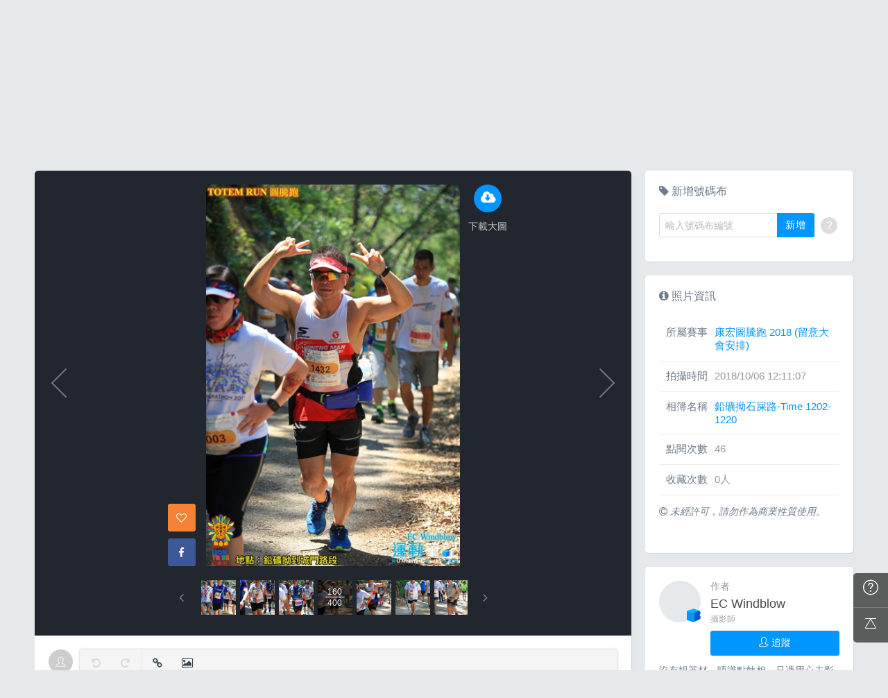

--- FILE ---
content_type: text/html; charset=UTF-8
request_url: https://hk.running.biji.co/index.php?q=album&act=photo&ap_id=5945454&type=album&album_id=18804&cid=1583&start=&end=&search_num=
body_size: 15138
content:
<!DOCTYPE html>
<html lang="zh-TW">

<head>
	<meta charset="utf-8">
	<meta http-equiv="cleartype" content="on">
	<meta name="viewport" content="width=device-width, height=device-height, initial-scale=1, user-scalable=1, maximum-scale=5.0, user-scalable=yes">
	<title>
		相簿影音 | 運動筆記HK | hk.running.biji.co	</title>
             <meta name="description" content="由熱情的攝影師為熱血的跑手拍攝動人的一刻">
    	<!-- facebook-setting -->
		<meta property="og:title" content="康宏圖騰跑 2018 (留意大會安排) | 運動筆記HK" />
	<meta property="og:site_name" content="運動筆記HK"/>
	<meta property="og:description" content=""/>
	<meta property="og:url" content="https://hk.running.biji.co/index.php?q=album&act=photo&ap_id=5945454&type=album&album_id=18804&cid=1583&start=&end=&search_num="/>
	<meta property="og:image" content="https://cdntwrunning.biji.co/1024_1D1A7055-4299-9BBA-89D2-E325D53020EE.JPG"/>
				<meta property="og:type" content="article"/>
		<meta property="article:author" content="https://www.facebook.com/bijihk" />
		<meta property="article:publisher" content="https://www.facebook.com/bijihk" />
		<meta property="fb:app_id" content="230626213615077"/>

    <link rel="apple-touch-icon" sizes="180x180" href="/apple-touch-icon.png?v=20131013">
    <link rel="icon" type="image/png" sizes="32x32" href="/favicon-32x32.png?v=20131013">
    <link rel="icon" type="image/png" sizes="16x16" href="/favicon-16x16.png?v=20131013">
    <link rel="manifest" href="/site.webmanifest?v=20131013">
    <link rel="mask-icon" href="/safari-pinned-tab.svg?v=20131013" color="#5bbad5">
    <link rel="shortcut icon" href="/favicon.ico?v=20131013">
    <meta name="msapplication-TileColor" content="#da532c">
    <meta name="theme-color" content="#ffffff">
	<link href="/static/css/computer/main.css?v=1769355575" rel="stylesheet" media="all">
	<link href="/static/css/computer/adx.css" rel="stylesheet" media="all">
	<link href="https://cdnjs.cloudflare.com/ajax/libs/font-awesome/4.6.3/css/font-awesome.min.css" rel="stylesheet">
	<link href="https://cdnjs.cloudflare.com/ajax/libs/simple-line-icons/2.4.1/css/simple-line-icons.css" rel="stylesheet" media="all">
	<script src="https://cdnjs.cloudflare.com/ajax/libs/jquery/1.11.3/jquery.min.js"></script>
	<script src="https://cdnjs.cloudflare.com/ajax/libs/gsap/1.11.4/TweenMax.min.js"></script>
	<script src="/static/js/computer/jquery.lazyload.min.js"></script>
	<script src="/static/js/intersection-observer.js"></script>
	<script src="/static/js/computer/jquery.cookie.js"></script>
	<script src="/static/js/global.js?f=1434105305"></script>
	<script src="https://cdnjs.cloudflare.com/ajax/libs/socket.io/1.3.7/socket.io.min.js"></script>
	<!-- Start Alexa Certify Javascript -->
	<noscript><img src="https://d5nxst8fruw4z.cloudfront.net/atrk.gif?account=iZrXj1acFH00y6" style="display:none" height="1" width="1" alt="" /></noscript>
	<!-- End Alexa Certify Javascript -->
	<!-- Begin comScore Tag -->
	<script>
		var _comscore = _comscore || [];
		_comscore.push({
			c1: "2",
			c2: "31736412"
		});
		(function() {
			var s = document.createElement("script"),
				el = document.getElementsByTagName("script")[0];
			s.async = true;
			s.src = (document.location.protocol == "https:" ? "https://sb" : "http://b") + ".scorecardresearch.com/beacon.js";
			el.parentNode.insertBefore(s, el);
		})();
	</script>
	<noscript>
		<img src="https://sb.scorecardresearch.com/p?c1=2&c2=31736412&cv=2.0&cj=1" />
	</noscript>
	<!-- End comScore Tag -->
	<!-- Google's Sitelinks Search Box -->
	<script type="application/ld+json">
		{
			"@context": "https://schema.org",
			"@type": "WebSite",
			"url": "hk.running.biji.co",
			"potentialAction": {
				"@type": "SearchAction",
				"target": "https://query.example-petstore.com/search?q={search_term_string}",
				"query-input": "required name=search_term_string"
			}
		}
	</script>
	<script>
		(function(i, s, o, g, r, a, m) {
			i['GoogleAnalyticsObject'] = r;
			i[r] = i[r] || function() {
				(i[r].q = i[r].q || []).push(arguments)
			}, i[r].l = 1 * new Date();
			a = s.createElement(o),
				m = s.getElementsByTagName(o)[0];
			a.async = 1;
			a.src = g;
			m.parentNode.insertBefore(a, m)
		})(window, document, 'script', '//www.google-analytics.com/analytics.js', 'ga');

		ga('create', 'UA-19791415-23', 'auto');
				ga('send', 'pageview');

		document.domain = "biji.co";
		BOARD_SITE = 'https://hk.running.biji.co';
					is_login = 'false';
			</script>
</head>

<body>
		<div id="fb-root"></div>
	<script>
		(function(d, s, id) {
			var js, fjs = d.getElementsByTagName(s)[0];
			if (d.getElementById(id)) return;
			js = d.createElement(s);
			js.id = id;
			js.src = "//connect.facebook.net/zh_TW/sdk.js#xfbml=1&version=v2.7&appId=230626213615077"; //264917127026449";
			fjs.parentNode.insertBefore(js, fjs);
		}(document, 'script', 'facebook-jssdk'));
	</script>

		<div class="prograss-bar"></div>
	<header class="header">
		<div class="header-inner">
			<div class="header-top">
				<div class="header-left">
					<h1 class="branding">
						<a href="/" title="運動筆記HK">
							<img src="/static/images/default_img/logo.png" alt="運動筆記HK">
							<p class="hide-text">運動筆記HK</p>
						</a>
					</h1>
					<form id="js-global-search" class="g-search" action="javascript:;">
						<input class="g-search-input" type="text" placeholder="請輸入關鍵字">
						<button type="submit" class="g-search-btn"><i class="fa fa-search"></i></button>
						<!-- <div class="banner_ad" id="ad_W1" data-device="computer" data-position="W1" data-platform="hk.running.biji.co" data-width="0" data-special=""></div> -->
					</form>
				</div>
				<div class="header-right">
					<a href="/index.php?q=member&act=form_review" class="shortcut-btn"><i class="fa fa-pencil"></i>
	<div>寫網誌</div>
</a>
<a href="/index.php?q=album&act=form" class="shortcut-btn"><i class="fa fa-camera"></i>
	<div>傳照片</div>
</a>
<a href="?q=member&act=my_notify" class="g-notification fa fa-bell">
	</a>
<a href="?q=member&act=chat" class="g-notification fa fa-comments-o">
	</a>
<script>
	$(document).off('click', '.upload_album_btn_office').on('click', '.upload_album_btn_office', function(e) {
		var competition_id = $(this).attr('data-id');
		var competition_date = $(this).attr('data-date');
		var competition_type = $(this).attr('data-type');

		$.ajax({
			url: '/index.php?pop=pop&func=album&fename=album_upload_generate_file',
			type: 'POST',
			data: {
				'competition_id': competition_id,
				'competition_date': competition_date,
				'competition_type': competition_type
			},
			success: function(msg) {
				$('body').css('overflow', 'hidden');
				$('#index_pop_frame').html(msg);
				$('#index_pop_background').show();
				$('#index_pop_frame').append('<div class="func_cancel_bgclose is-hidden"></div>'); //取消點背景關閉
			}
		});
	});
</script>					<a href="https://hk.running.biji.co/login/login?next=https%3A%2F%2Fhk.running.biji.co%2Findex.php%3Fq%3Dalbum%26act%3Dphoto%26ap_id%3D5945454%26type%3Dalbum%26album_id%3D18804%26cid%3D1583%26start%3D%26end%3D%26search_num%3D" id="biji_central_login" class="g-member" title="前往我的個人首頁">
						<img class="avatar img-cover" src="//cdntwrunning.biji.co/default_avatar.jpg" alt="前往我的個人首頁">
					</a>
											<a href="https://hk.running.biji.co/login/login?next=https%3A%2F%2Fhk.running.biji.co%2Findex.php%3Fq%3Dalbum%26act%3Dphoto%26ap_id%3D5945454%26type%3Dalbum%26album_id%3D18804%26cid%3D1583%26start%3D%26end%3D%26search_num%3D" class="login_btn g-member-text">登入</a>
									</div>
			</div>
		</div>
		<nav class="g-nav">
			<ul class="g-nav-inner">
									<li class="g-nav-item ">
						<a href="/index.php?q=competition">賽事活動						</a>
						    <div class="g-subNav">
        <ul class="g-subNav-inner">
            <li class="g-subNav-item"><a href="/?q=competition&act=list_item&location=home">香港</a></li>
            <li class="g-subNav-item"><a href="/?q=competition&act=list_item&location=taiwan">臺灣</a></li>
            <li class="g-subNav-item"><a href="/?q=competition&act=list_item&location=oversea">國際</a></li>
        </ul>
    </div>




					</li>
									<li class="g-nav-item is-acted">
						<a href="/index.php?q=album">相簿影音						</a>
						<div class="g-subNav">
	<ul class="g-subNav-inner">
		<li class="g-subNav-item"><a href="/index.php?q=album">賽事影音相簿</a></li>
		<!-- <li class="g-subNav-item"><a href="/index.php?q=album&act=smart_video">賽事影音專區</a></li> -->
		<li class="g-subNav-item"><a href="/index.php?q=video&act=list">跑步好影片</a></li>
		<li class="g-subNav-item"><a href="/index.php?q=album&act=runners_voice">Runner's Voice</a></li>
	</ul>
</div>
					</li>
									<li class="g-nav-item ">
						<a href="/index.php?q=news">文章						</a>
						<!--<div class="g-subNav">
	<ul class="g-subNav-inner">
		<li class="g-subNav-item"><a href="/index.php?q=news&label=5">賽事訊息</a></li>
		<li class="g-subNav-item"><a href="/index.php?q=news&label=2">知識專欄</a></li>
		<li class="g-subNav-item"><a href="/index.php?q=news&label=4">精選心得</a></li>
		<li class="g-subNav-item"><a href="/index.php?q=news&label=1">產品活動</a></li>
		<li class="g-subNav-item"><a href='/index.php?q=topic' >主題</a></li>
	</ul>
</div>
-->

    <div class="g-subNav">
        <ul class="g-subNav-inner">
                            <li class="g-subNav-item"><a href="/index.php?q=news&label=5">賽事訊息</a></li>
                            <li class="g-subNav-item"><a href="/index.php?q=news&label=2">知識專欄</a></li>
                            <li class="g-subNav-item"><a href="/index.php?q=news&label=4">精選心得</a></li>
                            <li class="g-subNav-item"><a href="/index.php?q=news&label=1">產品活動</a></li>
                            <li class="g-subNav-item"><a href="/index.php?q=news&label=11183">運科訓練</a></li>
                            <li class="g-subNav-item"><a href="/index.php?q=news&label=11185">人物故事</a></li>
                            <li class="g-subNav-item"><a href="/index.php?q=news&label=11184">其他</a></li>
                        <!-- 		<li class="g-subNav-item"><a href='/index.php?q=topic' >主題</a></li> -->
        </ul>
    </div>

					</li>
									<li class="g-nav-item ">
						<a href="/index.php?q=review">網誌						</a>
						<div class="g-subNav">
	<ul class="g-subNav-inner">
				<li class="g-subNav-item"><a href="/index.php?q=review&cate=new">最新網誌</a></li>
				<li class="g-subNav-item"><a href="/index.php?q=review&cate=competition">賽事訊息</a></li>
				<li class="g-subNav-item"><a href="/index.php?q=review&cate=knowledge">知識專欄</a></li>
				<li class="g-subNav-item"><a href="/index.php?q=review&cate=experience">精選心得</a></li>
				<li class="g-subNav-item"><a href="/index.php?q=review&cate=equipment">產品活動</a></li>
				<li class="g-subNav-item"><a href="/index.php?q=review&cate=train">運科訓練</a></li>
				<li class="g-subNav-item"><a href="/index.php?q=review&cate=story">人物故事</a></li>
				<li class="g-subNav-item"><a href="/index.php?q=review&cate=other">其他</a></li>
			
		<li class="g-subNav-item"><a href="/index.php?q=mastergroup&act=list&type=writer">專欄作家</a></li>
	</ul>
</div>
					</li>
									<li class="g-nav-item ">
						<a href="/index.php?q=buy">購物						</a>
											</li>
								<li class="g-nav-item">
					<a href="/index.php?q=topic&act=article&specialid=24">教練.專家專欄</a>
				</li>
				<li class="g-nav-item">
					<a href="/index.php?q=topic">文章專輯</a>
				</li>
			</ul>
		</nav>
	</header>
	<!-- Begin ADX code -->
			<div id="adx_A" class="adx-A">
			<div id="adx_toggle_btn" class="toggle-btn is-hidden">展開</div>
											</div>
		<!-- End ADX code -->

<div id="wrap" class="wrap">
					<div class="breadcrumbs col-c12">
			<a href='/'>首頁</a> 
			 <i class="fa fa-angle-right"></i> <a href='/index.php?q=album'>賽事影音相簿</a> <i class="fa fa-angle-right"></i> <a href='/index.php?q=album&act=gallery_album&competition_id=1583&competition_name=康宏圖騰跑 2018 (留意大會安排)'&subtitle=康宏圖騰跑 2018 (留意大會安排)>康宏圖騰跑 2018 (留意大會安排)</a> <i class="fa fa-angle-right"></i> <a href='/index.php?q=album&act=photo_list&type=album&start=&end=&album_id=18804&cid=1583&album_name=鉛礦拗石屎路-Time 1202-1220&subtitle='>鉛礦拗石屎路-Time 1202-1220</a> <i class="fa fa-angle-right"></i> <a href='/index.php?q=album&act=photo&ap_id=5945454&type=album&album_id=18804&cid=1583&start=&end=&search_num='>5945454</a>		</div>
	
	                <div id="ad_A4" class="banner_ad ad-a4"
                     data-site="running" data-q="album" data-act="photo"
                     data-device="computer" data-position="A4"
                     data-platform="hk.running.biji.co" data-width="1180"  data-special="" style=""></div>
            
<link rel="stylesheet" type="text/css" href="//cdn.jsdelivr.net/jquery.slick/1.5.9/slick.css">
<script src="//cdn.jsdelivr.net/jquery.slick/1.5.9/slick.min.js"></script>
<script src="/static/js/computer/jquery.elevatezoom.js"></script>
<div class="album-single-photo row">
	<div class="main-content card--5 shadow-z1 col-c8-8">
		<section class="photo-preview-wrap">
			<div class="photo-preview-block">
				<div class="photo-wrap">
					<img id="photo_img" src="https://cdntwrunning.biji.co/600_1D1A7055-4299-9BBA-89D2-E325D53020EE.JPG" class="photo_img photo-img"  data-zoom-image="https://cdntwrunning.biji.co/1024_1D1A7055-4299-9BBA-89D2-E325D53020EE.JPG">
					<div class="icon-func-block">
																											<a href="https://hk.running.biji.co/login/login?next=https%3A%2F%2Fhk.running.biji.co%2Findex.php%3Fq%3Dalbum%26act%3Dphoto%26ap_id%3D5945454%26type%3Dalbum%26album_id%3D18804%26cid%3D1583%26start%3D%26end%3D%26search_num%3D" class="func-item" target="_self">
									<div class="func-icon"><i class="fa fa-cloud-download"></i></div>
									<div class="func-text">下載大圖</div>
								</a>
																					<!--<a href="javascript:;" class="func-item pretty pretty_photo_btn" data-pid=1 target="_blank" download>
									<div class="func-icon"><i class="fa fa-magic"></i></div>
									<div class="func-text">精緻修圖</div>
								</a>-->
																	</div>
					<div class="sns-block">

												<a id='collect5945454' href="javascript:;" class="btn btn-square--m btn--collect photo_colloect " data-id='5945454' data-status='not_yet'>
							<i class="fa fa-heart-o"></i>
						</a>
						<i class="fa fa-google"></i>
						</a>
						<a href="https://www.facebook.com/share.php?u=https%3A%2F%2Fhk.running.biji.co%2Findex.php%3Fq%3Dalbum%26act%3Dphoto%26ap_id%3D5945454%26type%3Dalbum%26album_id%3D18804%26cid%3D1583%26start%3D%26end%3D%26search_num%3D&title=康宏圖騰跑 2018 (留意大會安排)" class="btn btn-square--m btn--facebook" target="_blank">
							<i class="fa fa-facebook"></i>
						</a>
					</div>
				</div>
								<div id='prev_item' class='change_item photo-preview-arrow pre-btn' data-id='5946364' data-start='' data-end=''></div>
												<div id='next_item' class='change_item photo-preview-arrow next-btn' data-id='5945571' data-start='' data-end=''></div>
							</div>
			<div class="photo-preview-list-wrap shadow-z1">
				<div class="photo-preview-list photo_preview_list">
										<a href='/index.php?q=album&act=photo&ap_id=5946315&type=album&album_id=18804&cid=1583&start=&end=&search_num=' >
					<div class="photo-preview-item " style="background-image:url('https://cdntwrunning.biji.co/150_6F193840-8511-BB2B-E592-41F1FBC68E59.JPG');">
											</div>
					</a>
										<a href='/index.php?q=album&act=photo&ap_id=5946327&type=album&album_id=18804&cid=1583&start=&end=&search_num=' >
					<div class="photo-preview-item " style="background-image:url('https://cdntwrunning.biji.co/150_DAC95798-3E23-29CA-C1DB-B9ECF71EAFCB.JPG');">
											</div>
					</a>
										<a href='/index.php?q=album&act=photo&ap_id=5945952&type=album&album_id=18804&cid=1583&start=&end=&search_num=' >
					<div class="photo-preview-item " style="background-image:url('https://cdntwrunning.biji.co/150_A3BD0BF3-BCBC-37CD-8B2A-44E34EAB4F88.JPG');">
											</div>
					</a>
										<a href='/index.php?q=album&act=photo&ap_id=5945478&type=album&album_id=18804&cid=1583&start=&end=&search_num=' >
					<div class="photo-preview-item " style="background-image:url('https://cdntwrunning.biji.co/150_403D905F-510A-ACC3-10F6-9F67C7F7531F.JPG');">
											</div>
					</a>
										<a href='/index.php?q=album&act=photo&ap_id=5945964&type=album&album_id=18804&cid=1583&start=&end=&search_num=' >
					<div class="photo-preview-item " style="background-image:url('https://cdntwrunning.biji.co/150_37CB9B5C-8A7D-99B2-217D-51D573FE1FEB.JPG');">
											</div>
					</a>
										<a href='/index.php?q=album&act=photo&ap_id=5945864&type=album&album_id=18804&cid=1583&start=&end=&search_num=' >
					<div class="photo-preview-item " style="background-image:url('https://cdntwrunning.biji.co/150_7C75BDAD-D37E-037F-074A-8AB75ABCB7CA.JPG');">
											</div>
					</a>
										<a href='/index.php?q=album&act=photo&ap_id=5945390&type=album&album_id=18804&cid=1583&start=&end=&search_num=' >
					<div class="photo-preview-item " style="background-image:url('https://cdntwrunning.biji.co/150_A5BBF670-55BA-5E20-A736-A49F155ED41E.JPG');">
											</div>
					</a>
										<a href='/index.php?q=album&act=photo&ap_id=5945399&type=album&album_id=18804&cid=1583&start=&end=&search_num=' >
					<div class="photo-preview-item " style="background-image:url('https://cdntwrunning.biji.co/150_345DE7B5-9265-022E-45E9-E683D439F04C.JPG');">
											</div>
					</a>
										<a href='/index.php?q=album&act=photo&ap_id=5946364&type=album&album_id=18804&cid=1583&start=&end=&search_num=' >
					<div class="photo-preview-item " style="background-image:url('https://cdntwrunning.biji.co/150_61322523-FE28-463E-C95C-7A3075F2A5D5.JPG');">
											</div>
					</a>
										<a href='/index.php?q=album&act=photo&ap_id=5945454&type=album&album_id=18804&cid=1583&start=&end=&search_num=' >
					<div class="photo-preview-item is-acted" style="background-image:url('https://cdntwrunning.biji.co/150_1D1A7055-4299-9BBA-89D2-E325D53020EE.JPG');">
												<div class="photo-num-wrap">
							<div class="photo-index">160</div>
							<div class="photo-num">400</div>
						</div>
											</div>
					</a>
										<a href='/index.php?q=album&act=photo&ap_id=5945571&type=album&album_id=18804&cid=1583&start=&end=&search_num=' >
					<div class="photo-preview-item " style="background-image:url('https://cdntwrunning.biji.co/150_506219A2-4B77-0C53-6E98-DBB3E511DB7F.JPG');">
											</div>
					</a>
										<a href='/index.php?q=album&act=photo&ap_id=5945600&type=album&album_id=18804&cid=1583&start=&end=&search_num=' >
					<div class="photo-preview-item " style="background-image:url('https://cdntwrunning.biji.co/150_13325617-71C9-528B-BAA1-7DDF09D0EAF7.JPG');">
											</div>
					</a>
										<a href='/index.php?q=album&act=photo&ap_id=5946054&type=album&album_id=18804&cid=1583&start=&end=&search_num=' >
					<div class="photo-preview-item " style="background-image:url('https://cdntwrunning.biji.co/150_5DCB50DB-2CE2-7BCF-6176-3043B95D7D68.JPG');">
											</div>
					</a>
										<a href='/index.php?q=album&act=photo&ap_id=5945281&type=album&album_id=18804&cid=1583&start=&end=&search_num=' >
					<div class="photo-preview-item " style="background-image:url('https://cdntwrunning.biji.co/150_7327F4D9-7253-BFD1-C600-46C2E6D5583E.JPG');">
											</div>
					</a>
										<a href='/index.php?q=album&act=photo&ap_id=5945910&type=album&album_id=18804&cid=1583&start=&end=&search_num=' >
					<div class="photo-preview-item " style="background-image:url('https://cdntwrunning.biji.co/150_9A4D5879-38BB-70E7-FB6F-AFEFB06D52AD.JPG');">
											</div>
					</a>
										<a href='/index.php?q=album&act=photo&ap_id=5945574&type=album&album_id=18804&cid=1583&start=&end=&search_num=' >
					<div class="photo-preview-item " style="background-image:url('https://cdntwrunning.biji.co/150_01B79B97-1CEC-917E-1BB2-DBACC89272B2.JPG');">
											</div>
					</a>
										<a href='/index.php?q=album&act=photo&ap_id=5946183&type=album&album_id=18804&cid=1583&start=&end=&search_num=' >
					<div class="photo-preview-item " style="background-image:url('https://cdntwrunning.biji.co/150_F8839B94-C320-CEE2-EBDA-6AC85E2F7E91.JPG');">
											</div>
					</a>
										<a href='/index.php?q=album&act=photo&ap_id=5945746&type=album&album_id=18804&cid=1583&start=&end=&search_num=' >
					<div class="photo-preview-item " style="background-image:url('https://cdntwrunning.biji.co/150_95595026-CBE8-B474-B48B-1D49205B5D53.JPG');">
											</div>
					</a>
										<a href='/index.php?q=album&act=photo&ap_id=5945426&type=album&album_id=18804&cid=1583&start=&end=&search_num=' >
					<div class="photo-preview-item " style="background-image:url('https://cdntwrunning.biji.co/150_DA9CB072-3507-8872-2CA2-8EB9B5F43FF7.JPG');">
											</div>
					</a>
										<a href='/index.php?q=album&act=photo&ap_id=5945339&type=album&album_id=18804&cid=1583&start=&end=&search_num=' >
					<div class="photo-preview-item " style="background-image:url('https://cdntwrunning.biji.co/150_B635974F-2565-FD70-FD41-9A1E31304336.JPG');">
											</div>
					</a>
										<a href='/index.php?q=album&act=photo&ap_id=5945284&type=album&album_id=18804&cid=1583&start=&end=&search_num=' >
					<div class="photo-preview-item " style="background-image:url('https://cdntwrunning.biji.co/150_801AD9B9-6AAF-B227-3961-8A6CBC803922.JPG');">
											</div>
					</a>
										<a href='/index.php?q=album&act=photo&ap_id=5945495&type=album&album_id=18804&cid=1583&start=&end=&search_num=' >
					<div class="photo-preview-item " style="background-image:url('https://cdntwrunning.biji.co/150_BFEF5E68-2CDE-5365-AABE-B8901438C1C7.JPG');">
											</div>
					</a>
										<a href='/index.php?q=album&act=photo&ap_id=5945595&type=album&album_id=18804&cid=1583&start=&end=&search_num=' >
					<div class="photo-preview-item " style="background-image:url('https://cdntwrunning.biji.co/150_FCB3DC63-1202-3C62-1F5B-34922E2ABA0A.JPG');">
											</div>
					</a>
										<a href='/index.php?q=album&act=photo&ap_id=5945674&type=album&album_id=18804&cid=1583&start=&end=&search_num=' >
					<div class="photo-preview-item " style="background-image:url('https://cdntwrunning.biji.co/150_6B0DD32D-CB87-BA2B-0107-FFF7226CD799.JPG');">
											</div>
					</a>
										<a href='/index.php?q=album&act=photo&ap_id=5946192&type=album&album_id=18804&cid=1583&start=&end=&search_num=' >
					<div class="photo-preview-item " style="background-image:url('https://cdntwrunning.biji.co/150_A6BFA37C-7176-2398-F535-8D5EF326A7BD.JPG');">
											</div>
					</a>
										<a href='/index.php?q=album&act=photo&ap_id=5946245&type=album&album_id=18804&cid=1583&start=&end=&search_num=' >
					<div class="photo-preview-item " style="background-image:url('https://cdntwrunning.biji.co/150_8ED69373-E9AA-2321-9FFE-6830A9800AFD.JPG');">
											</div>
					</a>
										<a href='/index.php?q=album&act=photo&ap_id=5946318&type=album&album_id=18804&cid=1583&start=&end=&search_num=' >
					<div class="photo-preview-item " style="background-image:url('https://cdntwrunning.biji.co/150_D5CDA60F-2FC8-4F16-5DB7-70E4D04043E2.JPG');">
											</div>
					</a>
										<a href='/index.php?q=album&act=photo&ap_id=5946333&type=album&album_id=18804&cid=1583&start=&end=&search_num=' >
					<div class="photo-preview-item " style="background-image:url('https://cdntwrunning.biji.co/150_DFD525B9-0791-F9F6-7F72-266D1D5A330A.JPG');">
											</div>
					</a>
										<a href='/index.php?q=album&act=photo&ap_id=5945644&type=album&album_id=18804&cid=1583&start=&end=&search_num=' >
					<div class="photo-preview-item " style="background-image:url('https://cdntwrunning.biji.co/150_2A0ED125-388C-7B46-CCA9-660472472284.JPG');">
											</div>
					</a>
										<a href='/index.php?q=album&act=photo&ap_id=5945641&type=album&album_id=18804&cid=1583&start=&end=&search_num=' >
					<div class="photo-preview-item " style="background-image:url('https://cdntwrunning.biji.co/150_A9C23534-E33F-195A-7EE4-F2D0576F9159.JPG');">
											</div>
					</a>
										<a href='/index.php?q=album&act=photo&ap_id=5946086&type=album&album_id=18804&cid=1583&start=&end=&search_num=' >
					<div class="photo-preview-item " style="background-image:url('https://cdntwrunning.biji.co/150_6CE7F2A9-FB80-6D17-0C45-C81C8F2F1B06.JPG');">
											</div>
					</a>
										<a href='/index.php?q=album&act=photo&ap_id=5946306&type=album&album_id=18804&cid=1583&start=&end=&search_num=' >
					<div class="photo-preview-item " style="background-image:url('https://cdntwrunning.biji.co/150_A0113E6A-9D89-7BFA-DCCA-11727A47E278.JPG');">
											</div>
					</a>
										<a href='/index.php?q=album&act=photo&ap_id=5946295&type=album&album_id=18804&cid=1583&start=&end=&search_num=' >
					<div class="photo-preview-item " style="background-image:url('https://cdntwrunning.biji.co/150_0F0AA020-0854-0DE9-63FF-401A4C2817CE.JPG');">
											</div>
					</a>
										<a href='/index.php?q=album&act=photo&ap_id=5946343&type=album&album_id=18804&cid=1583&start=&end=&search_num=' >
					<div class="photo-preview-item " style="background-image:url('https://cdntwrunning.biji.co/150_D7A1DDE6-27D9-B90F-7912-FD8204B4EEE2.JPG');">
											</div>
					</a>
										<a href='/index.php?q=album&act=photo&ap_id=5946352&type=album&album_id=18804&cid=1583&start=&end=&search_num=' >
					<div class="photo-preview-item " style="background-image:url('https://cdntwrunning.biji.co/150_B758EC81-8394-B1B8-D126-92994D9D0707.JPG');">
											</div>
					</a>
										<a href='/index.php?q=album&act=photo&ap_id=5946239&type=album&album_id=18804&cid=1583&start=&end=&search_num=' >
					<div class="photo-preview-item " style="background-image:url('https://cdntwrunning.biji.co/150_B36F83F3-7CB6-0F55-32B9-46C04D5E05C7.JPG');">
											</div>
					</a>
										<a href='/index.php?q=album&act=photo&ap_id=5945609&type=album&album_id=18804&cid=1583&start=&end=&search_num=' >
					<div class="photo-preview-item " style="background-image:url('https://cdntwrunning.biji.co/150_FCD8E11A-5176-E4FC-EEC6-1D91BA755EF4.JPG');">
											</div>
					</a>
										<a href='/index.php?q=album&act=photo&ap_id=5945821&type=album&album_id=18804&cid=1583&start=&end=&search_num=' >
					<div class="photo-preview-item " style="background-image:url('https://cdntwrunning.biji.co/150_F50E3F3B-543B-C9B9-38C3-59AC657D6E7F.JPG');">
											</div>
					</a>
										<a href='/index.php?q=album&act=photo&ap_id=5945922&type=album&album_id=18804&cid=1583&start=&end=&search_num=' >
					<div class="photo-preview-item " style="background-image:url('https://cdntwrunning.biji.co/150_FD7C59E4-E978-C4C9-067D-B75F32DC86A1.JPG');">
											</div>
					</a>
										<a href='/index.php?q=album&act=photo&ap_id=5945370&type=album&album_id=18804&cid=1583&start=&end=&search_num=' >
					<div class="photo-preview-item " style="background-image:url('https://cdntwrunning.biji.co/150_DA9D4E25-42C4-C53D-5890-2AC59DF376A1.JPG');">
											</div>
					</a>
										<a href='/index.php?q=album&act=photo&ap_id=5946167&type=album&album_id=18804&cid=1583&start=&end=&search_num=' >
					<div class="photo-preview-item " style="background-image:url('https://cdntwrunning.biji.co/150_7CE9B14C-4979-13C2-A80A-9534F8BC25C9.JPG');">
											</div>
					</a>
										<a href='/index.php?q=album&act=photo&ap_id=5945752&type=album&album_id=18804&cid=1583&start=&end=&search_num=' >
					<div class="photo-preview-item " style="background-image:url('https://cdntwrunning.biji.co/150_77CF7570-25BE-FFD2-7888-AEAD35966D5B.JPG');">
											</div>
					</a>
										<a href='/index.php?q=album&act=photo&ap_id=5946254&type=album&album_id=18804&cid=1583&start=&end=&search_num=' >
					<div class="photo-preview-item " style="background-image:url('https://cdntwrunning.biji.co/150_14EDB213-3F09-747F-89B8-051893B4BF44.JPG');">
											</div>
					</a>
										<a href='/index.php?q=album&act=photo&ap_id=5946408&type=album&album_id=18804&cid=1583&start=&end=&search_num=' >
					<div class="photo-preview-item " style="background-image:url('https://cdntwrunning.biji.co/150_05041D4F-9700-B1D4-F58F-006FCC58525C.JPG');">
											</div>
					</a>
										<a href='/index.php?q=album&act=photo&ap_id=5946330&type=album&album_id=18804&cid=1583&start=&end=&search_num=' >
					<div class="photo-preview-item " style="background-image:url('https://cdntwrunning.biji.co/150_F2993864-CECD-728E-261A-62DF152C3D83.JPG');">
											</div>
					</a>
										<a href='/index.php?q=album&act=photo&ap_id=5946107&type=album&album_id=18804&cid=1583&start=&end=&search_num=' >
					<div class="photo-preview-item " style="background-image:url('https://cdntwrunning.biji.co/150_0F55E154-E50E-E56D-E619-675F42CF5C86.JPG');">
											</div>
					</a>
										<a href='/index.php?q=album&act=photo&ap_id=5946198&type=album&album_id=18804&cid=1583&start=&end=&search_num=' >
					<div class="photo-preview-item " style="background-image:url('https://cdntwrunning.biji.co/150_7367854A-BF0B-EAD9-9075-B4F0FA216437.JPG');">
											</div>
					</a>
										<a href='/index.php?q=album&act=photo&ap_id=5945838&type=album&album_id=18804&cid=1583&start=&end=&search_num=' >
					<div class="photo-preview-item " style="background-image:url('https://cdntwrunning.biji.co/150_DFF0C059-F33E-976F-4B20-E07876B6DC20.JPG');">
											</div>
					</a>
										<a href='/index.php?q=album&act=photo&ap_id=5946152&type=album&album_id=18804&cid=1583&start=&end=&search_num=' >
					<div class="photo-preview-item " style="background-image:url('https://cdntwrunning.biji.co/150_D2A5B373-A27B-1D28-FCEC-75782EBC4A4C.JPG');">
											</div>
					</a>
										<a href='/index.php?q=album&act=photo&ap_id=5945442&type=album&album_id=18804&cid=1583&start=&end=&search_num=' >
					<div class="photo-preview-item " style="background-image:url('https://cdntwrunning.biji.co/150_F0445ADF-EDAE-E4E2-4326-B01AC8CA5EF0.JPG');">
											</div>
					</a>
										<a href='/index.php?q=album&act=photo&ap_id=5946144&type=album&album_id=18804&cid=1583&start=&end=&search_num=' >
					<div class="photo-preview-item " style="background-image:url('https://cdntwrunning.biji.co/150_1BBD6D43-CD0C-313A-A122-75ACC261CFC6.JPG');">
											</div>
					</a>
										<a href='/index.php?q=album&act=photo&ap_id=5945931&type=album&album_id=18804&cid=1583&start=&end=&search_num=' >
					<div class="photo-preview-item " style="background-image:url('https://cdntwrunning.biji.co/150_D1D7832E-7FC0-C8CD-06A0-97B5AC72319B.JPG');">
											</div>
					</a>
										<a href='/index.php?q=album&act=photo&ap_id=5945843&type=album&album_id=18804&cid=1583&start=&end=&search_num=' >
					<div class="photo-preview-item " style="background-image:url('https://cdntwrunning.biji.co/150_D6C418BF-3777-5C4B-53FC-A8072C91A565.JPG');">
											</div>
					</a>
										<a href='/index.php?q=album&act=photo&ap_id=5945633&type=album&album_id=18804&cid=1583&start=&end=&search_num=' >
					<div class="photo-preview-item " style="background-image:url('https://cdntwrunning.biji.co/150_3E663422-E9F3-37C0-AF27-CE7E53EA5C08.JPG');">
											</div>
					</a>
										<a href='/index.php?q=album&act=photo&ap_id=5945972&type=album&album_id=18804&cid=1583&start=&end=&search_num=' >
					<div class="photo-preview-item " style="background-image:url('https://cdntwrunning.biji.co/150_A95FE49F-5375-14D6-AE32-16729B7ED41B.JPG');">
											</div>
					</a>
										<a href='/index.php?q=album&act=photo&ap_id=5946060&type=album&album_id=18804&cid=1583&start=&end=&search_num=' >
					<div class="photo-preview-item " style="background-image:url('https://cdntwrunning.biji.co/150_E6C1CC56-70BF-BA4F-3C98-56B865CF4EAD.JPG');">
											</div>
					</a>
										<a href='/index.php?q=album&act=photo&ap_id=5945335&type=album&album_id=18804&cid=1583&start=&end=&search_num=' >
					<div class="photo-preview-item " style="background-image:url('https://cdntwrunning.biji.co/150_55C604DB-F847-39FC-95FD-88DC523C7FDC.JPG');">
											</div>
					</a>
										<a href='/index.php?q=album&act=photo&ap_id=5945716&type=album&album_id=18804&cid=1583&start=&end=&search_num=' >
					<div class="photo-preview-item " style="background-image:url('https://cdntwrunning.biji.co/150_16431B76-0A28-EFC7-0D22-6D22AE53B76E.JPG');">
											</div>
					</a>
										<a href='/index.php?q=album&act=photo&ap_id=5946227&type=album&album_id=18804&cid=1583&start=&end=&search_num=' >
					<div class="photo-preview-item " style="background-image:url('https://cdntwrunning.biji.co/150_4925DCEF-8649-9238-122A-C99F49778F0D.JPG');">
											</div>
					</a>
										<a href='/index.php?q=album&act=photo&ap_id=5946115&type=album&album_id=18804&cid=1583&start=&end=&search_num=' >
					<div class="photo-preview-item " style="background-image:url('https://cdntwrunning.biji.co/150_7B6924DF-8C73-CC7A-304F-DCC87B1358EF.JPG');">
											</div>
					</a>
										<a href='/index.php?q=album&act=photo&ap_id=5946089&type=album&album_id=18804&cid=1583&start=&end=&search_num=' >
					<div class="photo-preview-item " style="background-image:url('https://cdntwrunning.biji.co/150_94658FF3-3751-7970-1CD5-B8675ECE709F.JPG');">
											</div>
					</a>
										<a href='/index.php?q=album&act=photo&ap_id=5946280&type=album&album_id=18804&cid=1583&start=&end=&search_num=' >
					<div class="photo-preview-item " style="background-image:url('https://cdntwrunning.biji.co/150_71F16893-561C-DFA2-3A86-0DF5489330FC.JPG');">
											</div>
					</a>
										<a href='/index.php?q=album&act=photo&ap_id=5945775&type=album&album_id=18804&cid=1583&start=&end=&search_num=' >
					<div class="photo-preview-item " style="background-image:url('https://cdntwrunning.biji.co/150_A8C74F12-24EB-DE56-94DC-9BD918CC25BB.JPG');">
											</div>
					</a>
										<a href='/index.php?q=album&act=photo&ap_id=5945606&type=album&album_id=18804&cid=1583&start=&end=&search_num=' >
					<div class="photo-preview-item " style="background-image:url('https://cdntwrunning.biji.co/150_1E487243-D294-179F-FAF0-6EBFEDD5915A.JPG');">
											</div>
					</a>
										<a href='/index.php?q=album&act=photo&ap_id=5945287&type=album&album_id=18804&cid=1583&start=&end=&search_num=' >
					<div class="photo-preview-item " style="background-image:url('https://cdntwrunning.biji.co/150_2A40EDFE-70FD-C999-1379-3400FD1F6849.JPG');">
											</div>
					</a>
										<a href='/index.php?q=album&act=photo&ap_id=5945902&type=album&album_id=18804&cid=1583&start=&end=&search_num=' >
					<div class="photo-preview-item " style="background-image:url('https://cdntwrunning.biji.co/150_7C9D1A49-CE29-4601-6A8C-529828B52021.JPG');">
											</div>
					</a>
										<a href='/index.php?q=album&act=photo&ap_id=5945905&type=album&album_id=18804&cid=1583&start=&end=&search_num=' >
					<div class="photo-preview-item " style="background-image:url('https://cdntwrunning.biji.co/150_94A6C772-06AF-5EB5-9C0C-18E7D84D08A3.JPG');">
											</div>
					</a>
										<a href='/index.php?q=album&act=photo&ap_id=5945990&type=album&album_id=18804&cid=1583&start=&end=&search_num=' >
					<div class="photo-preview-item " style="background-image:url('https://cdntwrunning.biji.co/150_491FA41D-6A37-5F58-CAE8-751CC6C3C5F7.JPG');">
											</div>
					</a>
										<a href='/index.php?q=album&act=photo&ap_id=5946323&type=album&album_id=18804&cid=1583&start=&end=&search_num=' >
					<div class="photo-preview-item " style="background-image:url('https://cdntwrunning.biji.co/150_A04A9EC1-1D99-7D02-CC22-CE14565C436A.JPG');">
											</div>
					</a>
										<a href='/index.php?q=album&act=photo&ap_id=5945360&type=album&album_id=18804&cid=1583&start=&end=&search_num=' >
					<div class="photo-preview-item " style="background-image:url('https://cdntwrunning.biji.co/150_B420FC3B-1A0B-E325-8966-A9ADE8A88C1A.JPG');">
											</div>
					</a>
										<a href='/index.php?q=album&act=photo&ap_id=5945899&type=album&album_id=18804&cid=1583&start=&end=&search_num=' >
					<div class="photo-preview-item " style="background-image:url('https://cdntwrunning.biji.co/150_1D7E68F9-3C12-67D2-7F70-7F401FF34CED.JPG');">
											</div>
					</a>
										<a href='/index.php?q=album&act=photo&ap_id=5945907&type=album&album_id=18804&cid=1583&start=&end=&search_num=' >
					<div class="photo-preview-item " style="background-image:url('https://cdntwrunning.biji.co/150_43DA508E-4A00-FD8D-273B-4CFB3337EA0D.JPG');">
											</div>
					</a>
										<a href='/index.php?q=album&act=photo&ap_id=5945807&type=album&album_id=18804&cid=1583&start=&end=&search_num=' >
					<div class="photo-preview-item " style="background-image:url('https://cdntwrunning.biji.co/150_C0534762-732C-D913-312C-239E89D813EA.JPG');">
											</div>
					</a>
										<a href='/index.php?q=album&act=photo&ap_id=5946098&type=album&album_id=18804&cid=1583&start=&end=&search_num=' >
					<div class="photo-preview-item " style="background-image:url('https://cdntwrunning.biji.co/150_BEFDD86E-8AA4-ED93-FEAC-5C36ED3991FE.JPG');">
											</div>
					</a>
										<a href='/index.php?q=album&act=photo&ap_id=5946129&type=album&album_id=18804&cid=1583&start=&end=&search_num=' >
					<div class="photo-preview-item " style="background-image:url('https://cdntwrunning.biji.co/150_32BA92F7-C28B-A67C-2797-7DD754B5CCEB.JPG');">
											</div>
					</a>
										<a href='/index.php?q=album&act=photo&ap_id=5946403&type=album&album_id=18804&cid=1583&start=&end=&search_num=' >
					<div class="photo-preview-item " style="background-image:url('https://cdntwrunning.biji.co/150_A174043F-5314-494E-4FE8-6D1804908B13.JPG');">
											</div>
					</a>
										<a href='/index.php?q=album&act=photo&ap_id=5945486&type=album&album_id=18804&cid=1583&start=&end=&search_num=' >
					<div class="photo-preview-item " style="background-image:url('https://cdntwrunning.biji.co/150_56FEC74D-1235-C2BE-785D-086A587D7C30.JPG');">
											</div>
					</a>
										<a href='/index.php?q=album&act=photo&ap_id=5945708&type=album&album_id=18804&cid=1583&start=&end=&search_num=' >
					<div class="photo-preview-item " style="background-image:url('https://cdntwrunning.biji.co/150_930A770F-5D26-48FB-480B-39317BF17C65.JPG');">
											</div>
					</a>
										<a href='/index.php?q=album&act=photo&ap_id=5945896&type=album&album_id=18804&cid=1583&start=&end=&search_num=' >
					<div class="photo-preview-item " style="background-image:url('https://cdntwrunning.biji.co/150_355D87C6-CF19-895D-8EF5-FD0088ED9AE6.JPG');">
											</div>
					</a>
										<a href='/index.php?q=album&act=photo&ap_id=5945414&type=album&album_id=18804&cid=1583&start=&end=&search_num=' >
					<div class="photo-preview-item " style="background-image:url('https://cdntwrunning.biji.co/150_937A24F0-1F47-FD1C-D93C-5D1A8E6630DE.JPG');">
											</div>
					</a>
									</div>
			</div>
		</section>
		<!-- Begin ADX code -->
        <div class="dfp adx-p20" id="div-gpt-ad-1539312034237-0" data-width="728" data-height="90" data-path="/21648705/biji_runninghk_p_P3_728X90"></div>
        <!-- End ADX code -->
		<div class="discuss-wrap" id="discuss_panel">
						 <script>
				//load 留言資料進來
				$.ajax({
					url: '/index.php?pop=ajax&func=discuss&fename=inner_discuss',
					type: 'POST',
					data: {'plugin_type':"album",'plugin_key':"5945454",'page':1,'loginUrl':"https%3A%2F%2Fhk.running.biji.co%2Findex.php%3Fq%3Dalbum%26act%3Dphoto%26ap_id%3D5945454%26type%3Dalbum%26album_id%3D18804%26cid%3D1583%26start%3D%26end%3D%26search_num%3D"
							,'dis_id':""},
					success:function (msg){
						$('#discuss_panel').html(msg);
					}
				});
			</script>
		</div>
	</div>
	<aside class="col-c3-2">
				<div class="photo-tag card--5 section-block-pd shadow-z1">
			<h3 class="nake-title--sidebar">
				<i class="fa fa-tag"></i> 新增號碼布
							</h3>
			<div class="search-form">
		        <div class="search-input-wrap">
		            <input id="number_tag" class="search-input" type="text" name="" placeholder="輸入號碼布編號">
		        </div>
		        <a href="javascript:;" class="search-btn save_number_tag" data-id='5945454'>新增</a>
			</div>
			<a class="icon-qa" href="https://hk.running.biji.co/index.php?q=news&act=info&id=833&subtitle=%5B%E5%85%AC%E5%91%8A%5D%20%E6%89%BE%E4%B8%8D%E5%88%B0%E7%9B%B8%E7%89%87%EF%BC%9F%E5%B8%B8%E8%A6%8B%E5%95%8F%E9%A1%8CQ&A" target='_blank'>
				?
				<div class="tooltip tooltip--bottom">號碼布搜尋Q&A</div>
			</a>
			<div class="tag-wrap">
				<ul class="number-tag-list" id="tag_list">
								</ul>
			</div>
		</div>

		<!--Begin ADX code-->
		<div class="dfp adx-mb20 shadow-z1" id="div-gpt-ad-1539309944855-0" data-width="300" data-height="250" data-path="/21648705/biji_runninghk_p_P2_300x250"></div>
		<!--End ADX code-->
		
		<div class="photo-info card--5 section-block-pd shadow-z1">
			<h3 class="nake-title--sidebar"><i class="fa fa-info-circle"></i> 照片資訊</h3>
			<div class="info-item">
				<div class="info-left">所屬賽事</div>
				<div class="info-right"><a href="/index.php?q=album&act=gallery_album&competition_id=1583&subtitle=%E5%BA%B7%E5%AE%8F%E5%9C%96%E9%A8%B0%E8%B7%91+2018+%28%E7%95%99%E6%84%8F%E5%A4%A7%E6%9C%83%E5%AE%89%E6%8E%92%29">康宏圖騰跑 2018 (留意大會安排)</a></div>
			</div>

			
			
			<div class="info-item">
			<div class="info-left">拍攝時間</div>
							<div class="info-right">2018/10/06 12:11:07</div>
						</div>

						<div class="info-item">
				<div class="info-left">相簿名稱</div>
				<div class="info-right"><a href="/index.php?q=album&act=photo_list&cid=1583&album_id=18804&start=&end=&type=album&subtitle=%E5%BA%B7%E5%AE%8F%E5%9C%96%E9%A8%B0%E8%B7%91+2018+%28%E7%95%99%E6%84%8F%E5%A4%A7%E6%9C%83%E5%AE%89%E6%8E%92%29-%E9%89%9B%E7%A4%A6%E6%8B%97%E7%9F%B3%E5%B1%8E%E8%B7%AF-Time+1202-1220">鉛礦拗石屎路-Time 1202-1220</a></div>
			</div>
						<div class="info-item">
				<div class="info-left">點閱次數</div>
				<div class="info-right">46</div>
			</div>
			<div class="info-item">
				<div class="info-left">收藏次數</div>
				<div class="info-right">
					<span id='collect_num' class="collect_num">0</span>人
				</div>
			</div>
			<div class="tip-text"><i class="fa fa-copyright"></i> 未經許可，請勿作為商業性質使用。</div>
		</div>

		<div class="sidebar-author-info card--5 shadow-z1">
			<a class="member-avatar avatar master img--m img-cover" href="/index.php?q=member&act=my_gallery&member=508632&subtitle=相簿" style="background-image: url(https://graph.facebook.com/10153780031088866/picture?type=large);"></a>
			<div class="author-name">
				<h4 class="author-title">作者</h4>
				<h5><a href="/index.php?q=member&act=my_gallery&member=508632&subtitle=相簿">EC Windblow</a></h5>
				<div class="master-title">
									<a href="?q=mastergroup&act=list&type=photographer">攝影師</a>
								</div>
									<div class="btn btn--s btn--primary follow_btn follow_tracking" data-label="pc-album-photo-作者欄" data-id="508632" data-status="follow">
						<i class="icon-user-follow"></i>
						<span class="state">追蹤</span>
					</div>
							</div>
			<div class="author-summery">
				沒有靚器材，唔識點執相，只憑用心去影			</div>
		</div>
	</aside>
</div>
<div class="overlay">
	<div id="download_photo" class="overlay-alert overlay-download-photo is-hidden">
		<h4 class="nake-title">歡迎選擇喜歡的封面照下載或分享～</h4>
		<ul class="photo-list">
						<li class="photo-content change_frame free_elle_mark is-acted" data-frame="1"  style="background-image: url(https://cdntwrunning.biji.co/1024_1D1A7055-4299-9BBA-89D2-E325D53020EE.JPG)">
				<img class="photo-frame" src="https://cdntwrunning.biji.co/tmp/elle1.png" alt="ELLE封面人物">
			</li>
						<li class="photo-content change_frame free_elle_mark " data-frame="2"  style="background-image: url(https://cdntwrunning.biji.co/1024_1D1A7055-4299-9BBA-89D2-E325D53020EE.JPG)">
				<img class="photo-frame" src="https://cdntwrunning.biji.co/tmp/elle2.png" alt="ELLE封面人物">
			</li>
						<li class="photo-content change_frame free_elle_mark " data-frame="3"  style="background-image: url(https://cdntwrunning.biji.co/1024_1D1A7055-4299-9BBA-89D2-E325D53020EE.JPG)">
				<img class="photo-frame" src="https://cdntwrunning.biji.co/tmp/elle3.png" alt="ELLE封面人物">
			</li>
					</ul>
		<div class="func-wrap">
			<div class="sns-wrap">
				<a href="https://www.facebook.com/share.php?u=https%3A%2F%2Fhk.running.biji.co%2Findex.php%3Fq%3Dalbum%26act%3Dphoto%26ap_id%3D5945454%26type%3Dalbum%26album_id%3D18804%26cid%3D1583%26start%3D%26end%3D%26search_num%3D%26elle%3D1&title=康宏圖騰跑 2018 (留意大會安排)" class="btn btn-square--m btn--facebook elle_facebook_share" target="_blank">
					<i class="fa fa-facebook"></i>
				</a>
			</div>
			<div class="btn btn-rect--m btn--primary download_photo" id="download_elle_make_pic"><i class="fa fa-cloud-download"></i> 下載大圖</div>
		</div>
		<div class="close-btn clz_btn"></div>
	</div>
	<div id="shopping_photo" class="overlay-alert overlay-shopping-photo  is-hidden">
		<div class="frame-plan ">
									<div class="plan-wrap">
								<h4 class="nake-title shopping_title">一張原圖 <span class="price">NT.199</span></h4>
																<div class="btn btn--m btn--primary pay_buy" data-certi='n'><i class="fa fa-shopping-bag"></i> 購買</div>
			</div>
		</div>
				<div class="close-btn clz_btn"></div>
	</div>
	<div id="pretty_photo" class="overlay-alert pop-message overlay-pretty-photo is-hidden">
		<img src="https://cdntwrunning.biji.co/tmp/album_pretty.png" alt="照片修圖">
		<h2 id="thankyou" class="message-title">貼心服務</h2>
		<p>讓我們幫你的照片<br>進行精緻專業修圖</p>
		<div class="func-wrap">
			<div class="btn btn-rect--m btn--primary btn_buy_pic buy_original" data-price='199' data-pid='2'>原圖 $<span id='original_price'>199</span></div>
			<div class="btn btn-rect--m btn--primary btn_buy_pic buy_pretty" data-price='299' data-pid='3'>我想變美 $<span id='pretty_price'>299</span></div>
		</div>
		<div class="close-btn clz_pretty_btn clz_btn"></div>
		<input type='hidden' id="buy_number_tag">
	</div>
</div>
<script>
	$(function(){
		$('html, body').animate({scrollTop: $('.album-single-photo').offset().top}, 500);
	});
	$('.download_photo_btn').click(function(){
		$('#download_photo').removeClass('is-hidden');
		$('body').addClass('call-overlay');
	});
	$('.shopping_certi_btn').click(function(){
		$('.ct_shopping_certi').removeClass('is-hidden');
		$('.ct_shopping_photo').addClass('is-hidden');
		$('.shopping_title').html('特製版完賽證書<span class="price">NT.0</span>');
		$('#shopping_photo').removeClass('is-hidden');
		$('body').addClass('call-overlay');

		$('.pay_buy').attr('data-certi','y');
	});
	$('.shopping_photo_btn').click(function(){
		$('.ct_shopping_certi').addClass('is-hidden');
		$('#shopping_photo').removeClass('is-hidden');
		$('body').addClass('call-overlay');

		$('.pay_buy').attr('data-certi','n');
	});
	$('.pretty_photo_btn').click(function(){
		var ap_id = "5945454";
		var album_id = "18804";
		var cid = "1583";
		var pid = $(this).attr('data-pid');
		location.href = "/index.php?q=buy&act=photo&product_id="+pid+"&ap_id="+ap_id+"&album_id="+album_id+"&cid="+cid+"&number=&return_url=https%3A%2F%2Fhk.running.biji.co%2Findex.php%3Fq%3Dalbum%26act%3Dphoto%26ap_id%3D5945454%26type%3Dalbum%26album_id%3D18804%26cid%3D1583%26start%3D%26end%3D%26search_num%3D";
	});
	$('.clz_btn').click(function(){
		$('#download_photo').addClass('is-hidden');
		$('#shopping_photo').addClass('is-hidden');
		$('#pretty_photo').addClass('is-hidden');
		$('body').removeClass('call-overlay');
	});

	$('.clz_pretty_btn').click(function(){
		$('#pretty_photo').addClass('is-hidden');

		var buy_type = $('#buy_type').val();
		var frame = $('#elle_frame').val();
		var ap_id = "5945454";
		if(buy_type=="free"){
			location.href = '/index.php?pop=ajax&func=album&fename=download_mark_elle_pic&elle='+frame+'&ap_id='+ap_id;
		}else if(buy_type=="preety"){
			$('body').removeClass('call-overlay');
		}
	});


	$('.change_frame').click(function(){
		$('.change_frame').removeClass('is-acted');
		$(this).addClass('is-acted');

		var frame = $('.change_frame.free_elle_mark.is-acted').attr('data-frame');
		var href = "https://www.facebook.com/share.php?u=hk.running.biji.co%2Findex.php%3Fq%3Dalbum%26act%3Dphoto%26ap_id%3D5945454%26type%3Dalbum%26album_id%3D18804%26cid%3D1583%26start%3D%26end%3D%26search_num%3D%26elle%3D"+frame+"&title=康宏圖騰跑 2018 (留意大會安排)";

		$('.elle_facebook_share').attr('href',href);
	});

	function show_pretty(){
		$('#download_photo, #shopping_photo').addClass('is-hidden');
		$('#pretty_photo').removeClass('is-hidden');
		$('body').addClass('call-overlay');
	}

	$('.photo_preview_list').slick({
		variableWidth: true,
		dots: false,
		infinite: false,
		initialSlide: 6,
		speed: 500,
		slidesToShow: 7,
		slidesToScroll: 5,

    	prevArrow: '<button type="button" data-role="none" aria-label="previous" class="photo-preview-arrow pre-btn small_choose"><i class="fa fa-angle-left"></i></button>',
   		nextArrow: '<button type="button" data-role="none" aria-label="next" class="photo-preview-arrow next-btn small_choose"><i class="fa fa-angle-right"></i></button>',
	});

	
	setTimeout(function(){$('#number_tag').focus();},10);

	$(".change_item").click(function() {
		var ap_id = $(this).attr('data-id');
		var start = $(this).attr('data-start');
		var end = $(this).attr('data-end');
		window.location.href='/index.php?q=album&act=photo&ap_id='+ap_id+'&start='+start+'&end='+end+'&type=album&album_id=18804&cid=1583&search_num=&subtitle=%E5%BA%B7%E5%AE%8F%E5%9C%96%E9%A8%B0%E8%B7%91+2018+%28%E7%95%99%E6%84%8F%E5%A4%A7%E6%9C%83%E5%AE%89%E6%8E%92%29-%E9%89%9B%E7%A4%A6%E6%8B%97%E7%9F%B3%E5%B1%8E%E8%B7%AF-Time+1202-1220';
	});

	$( ".hide_photo" ).click(function() {
		var cid = "1583";
		var ap_id= $(this).attr('data-id');
		var album_id = '18804';
		var start = '';
		var end = '';

		var buy_user_count = 0;
		$.ajax({
			url: '/index.php?pop=ajax&func=album&fename=photo_order_check',
			type: 'POST',
			data: {'competition_id':cid,'album_id':album_id,'ap_id':ap_id},
			success:function (msg){
				buy_user_count = msg;
				if(buy_user_count == 0){
					if (confirm("確定要刪除此相片?"))
					{
						$.ajax({
							url: '/index.php?pop=ajax&func=album&fename=hide_photo',
							type: 'POST',
							data: {'ap_id':ap_id,'album_id':album_id,'start':start,'end':end},
							success:function (msg){
								if (msg.trim()=='success')
								{
									arrow = $('#next_item').attr('data-id');
									if(arrow != '' && !(typeof arrow === 'undefined'))
									{
										$('#next_item').click();
									}
									else
									{
										window.location.href='/index.php?q=album&act=photo_list&album_id='+album_id;
									}
								}
							}
						});
					}
				} else {
					alert('此照片已有會員購買');
				}
			}
		});
	});

	$( ".save_number_tag" ).click(function() {
		var ap_id = $(this).attr('data-id');
		var number_tag = $('#number_tag').val();
		var user_id = '';
		var album_id = '18804';
		var competition_id = '1583';
		if (user_id!='')
		{
			if (number_tag!='')
			{
				if (ap_id!='')
				{
					$.ajax({
						url: '/index.php?pop=ajax&func=album&fename=save_number_tag',
						type: 'POST',
						data: {'ap_id':ap_id, 'number_tag':number_tag, 'user_id':user_id, 'album_id':album_id, 'competition_id':competition_id},
						success:function (msg){
							$('#number_tag').val('');
							var result = JSON.parse(msg);
							console.log(result);
							if(result.length !== 0) {
																	$('.blank_block').addClass('is-hidden');
									for (var i = 0; i < result.length; i++) {
										$('#tag_list').append("<li class=\"number-tag\"><a href=\"index.php?q=album&act=search&competition_id=1583&search_number="+result[i][0]+"\">"+result[i][0]+"</a></li>");
									};
															}
							else
							{
								alert('號碼已存在');
							}
						}
					});
				}
				else
				{
					alert('發生錯誤，請聯絡我們!');
				}
			}
			else
			{
				alert('請輸入號碼布編號');
			}
		}
		else
		{
            var loginUrl = "https%3A%2F%2Fhk.running.biji.co%2Findex.php%3Fq%3Dalbum%26act%3Dphoto%26ap_id%3D5945454%26type%3Dalbum%26album_id%3D18804%26cid%3D1583%26start%3D%26end%3D%26search_num%3D";
            location.href='https://hk.running.biji.co/login/login?next='+loginUrl;
		}
	});

	$(document).off('click','.delete_tag').on('click','.delete_tag',function (e){
		var apc_id = $(this).attr('data-id');
		var tag_item = $(this).parent();
		if (confirm("確定要刪除這個標簽?"))
		{
			$.ajax({
				url: '/index.php?pop=ajax&func=album&fename=delete_tag',
				type: 'POST',
				data: {'apc_id':apc_id},
				success:function (msg){
					if (msg.trim()=='true')
					{
						tag_item.remove();
						if($('#tag_list li').length == 0){
							$('.blank_block').removeClass('is-hidden');
						}

					}
				}
			});
		}
	});

	$(document).off('keydown').on('keydown',function (e){
		var key = e.which;
		var arrow = '';
		switch(key)
		{
			case 37:
				arrow = $('#prev_item').attr('data-id');
				start = $('#prev_item').attr('data-start');
				end = $('#prev_item').attr('data-end');
				page = $('#prev_item').attr('data-page');
				if(arrow != '' && !(typeof arrow === 'undefined'))
				{
					window.location.href='/index.php?q=album&act=photo&ap_id='+arrow+'&page='+page+'&start='+start+'&end='+end;
				}
			break;
			case 39:
				arrow = $('#next_item').attr('data-id');
				start = $('#next_item').attr('data-start');
				end = $('#next_item').attr('data-end');
				page = $('#next_item').attr('data-page');
				if(arrow != '' && !(typeof arrow === 'undefined'))
				{
					window.location.href='/index.php?q=album&act=photo&ap_id='+arrow+'&page='+page+'&start='+start+'&end='+end;
				}
			break;
		}
	});

	$(document).off('keydown','#number_tag').on('keydown','#number_tag',function (e){
		var key = e.which;
		if (key==13)
		{
			if ($('#number_tag').is(':focus'))
			{
				$('.save_number_tag').click();
			}
		}
	});

	$(".download_photo").click(function() {
		var ap_id = "5945454";

			});

	$(document).off('click','.is-collected').on('click','.is-collected',function (msg){
		var rate_type = $(this).attr('data-type');
		var discuss_id = $(this).attr('data-id');
		var photo_check = $(this).attr('id');
		$.ajax({
			url: '/index.php?pop=ajax&func=forum&fename=cancel_discuss_rate',
			type: 'POST',
			data: {'rating':rate_type,'discuss_id':discuss_id},
			success:function(msg){
				if(msg.trim()=='success')
				{
					if(rate_type=='positive')
					{
						$('#'+photo_check).addClass('positive-btn');
						$('#'+photo_check).removeClass('is-acted');
						if(photo_check=='positive_rate'+discuss_id){
							var thenumber = $('#'+photo_check).find('span').html();
							thenumber--;
							$('#positive_number'+discuss_id).html(thenumber);
						}
					}
				}
			}
		});
	});

	$('.photo_colloect').click(function(evt){
		evt.preventDefault();
		evt.stopPropagation();

		var ap_id = $(this).attr('data-id');
		var status = $(this).attr('data-status');
		var now_collect_num = $('#collect_num').html();
		if($(this).hasClass("photo_colloect"))
		{
			$.ajax({
				url: '/index.php?pop=ajax&func=album&fename=photo_collect_process',
				type: 'POST',
				data: {'ap_id':ap_id,'status':status},
				success: function (msg){
					var data = jQuery.parseJSON(msg);

					if(data.result =='success'){
						if(status == 'exist')
						{
							$('#collect'+ap_id).removeClass('is-acted');
							$('#collect'+ap_id).children('.fa').addClass('fa-heart-o');
							$('#collect'+ap_id).children('.fa').removeClass('fa-heart');
							$('#collect'+ap_id).attr('data-status','not_yet');
							now_collect_num--;
							$('#collect_num').html(now_collect_num);
						}
						else
						{
							$('#collect'+ap_id).addClass('is-acted');
							$('#collect'+ap_id).children('.fa').addClass('fa-heart');
							$('#collect'+ap_id).children('.fa').removeClass('fa-heart-o');
							$('#collect'+ap_id).attr('data-status','exist');
							now_collect_num++;
							$('#collect_num').html(now_collect_num);
							if(data.point > 0){
								$('#user_add_point').html("+"+data.point);
								$('#point_msg').fadeIn(point_msg_leave);
							}
						}
					}
					else if(msg.trim()=='login_please')
					{
						//該登入
                        var loginUrl = "https%3A%2F%2Fhk.running.biji.co%2Findex.php%3Fq%3Dalbum%26act%3Dphoto%26ap_id%3D5945454%26type%3Dalbum%26album_id%3D18804%26cid%3D1583%26start%3D%26end%3D%26search_num%3D";
                        location.href='https://hk.running.biji.co/login/login?next='+loginUrl;
					}
					else
					{
						console.log(msg);
					}
				}
			});
		}
	});

	$('#search_num_photo').click(function(){
		var user_id = "";
		if (user_id!=''){
			search_photo();
		}else{
			location.href='https://hk.running.biji.co/login/login?next=https%3A%2F%2Fhk.running.biji.co%2Findex.php%3Fq%3Dalbum%26act%3Dphoto%26ap_id%3D5945454%26type%3Dalbum%26album_id%3D18804%26cid%3D1583%26start%3D%26end%3D%26search_num%3D';
		}
	});

	$('#number_tag_search').keypress(function(e){
		var user_id = "";
		if (user_id!=''){
			if(e.which == 13)
				search_photo();
		}else{
			location.href='https://hk.running.biji.co/login/login?next=https%3A%2F%2Fhk.running.biji.co%2Findex.php%3Fq%3Dalbum%26act%3Dphoto%26ap_id%3D5945454%26type%3Dalbum%26album_id%3D18804%26cid%3D1583%26start%3D%26end%3D%26search_num%3D';
		}
	});

	function search_photo(){
		var competition_id = "1583";
		var competition_name= "康宏圖騰跑 2018 (留意大會安排)";
		var search_number = $('#number_tag_search').val();
		if (search_number.trim()!=''){
			window.location = '/index.php?q=album&act=search&competition_id='+competition_id+'&competition_name='+competition_name+'&search_number='+search_number;
		}else{
			$('#number_tag_search').val('');
		}
	}

	//追蹤作者
	$('.follow_btn').click(follow_people);
	function follow_people()
	{
		var id = $(this).attr('data-id');
		var status = $(this).attr('data-status');
		var user_id = "";
		var this_btn = $(this);
		if (user_id!='')
		{
			$.post('/index.php?pop=ajax&func=member&fename=change_follow_status',{'id':id,'status':status}, function( data ) {
				if (data.trim()!='')
				{
					var result = JSON.parse(data);

					if (result['return_code']==0)
					{
						var check_acted;
						if(status == 'unfollow'){
							this_btn.removeClass('btn--gray');
							this_btn.addClass('btn--primary');
							this_btn.find('i').removeClass('icon-user');
							this_btn.find('i').addClass('icon-user-follow');
							this_btn.find('.state').html('追蹤');
							this_btn.attr('data-status','follow');
							check_acted = false;
						}else{
							this_btn.removeClass('btn--primary');
							this_btn.addClass('btn--gray');
							this_btn.find('i').removeClass('icon-user-follow');
							this_btn.find('i').addClass('icon-user');
							this_btn.find('.state').html('已追蹤');
							this_btn.attr('data-status','unfollow');
							check_acted = true;
						}

						var member = "";
						if (member==user_id)
						{
							var following_count = parseInt($('#following_btn').html());

							if (check_acted)
								following_count += 1;
							else
								following_count -= 1;

							$('#following_btn').html(following_count);
							$('#following_title').find('span').html(following_count);
						}

						if (member==id)
						{
							var followers_count = parseInt($('#followers_btn').html());

							if (check_acted)
								followers_count += 1;
							else
								followers_count -= 1;

							$('#followers_btn').html(followers_count);
							$('#followers_title').find('span').html(followers_count);
						}
					}
					else
					{
						alert('發生錯誤');
						console.log(result['return_msg']);
					}
				}
			});
		}
		else
		{
			location.href='https://hk.running.biji.co/login/login?next=https%3A%2F%2Fhk.running.biji.co%2Findex.php%3Fq%3Dalbum%26act%3Dphoto%26ap_id%3D5945454%26type%3Dalbum%26album_id%3D18804%26cid%3D1583%26start%3D%26end%3D%26search_num%3D';
		}
	}

	$("#download_elle_make_pic").click(function() {
		var frame = $('.change_frame.free_elle_mark.is-acted').attr('data-frame');
		var ap_id = "5945454";
					location.href = 'https://hk.running.biji.co/login/login?next=https%3A%2F%2Fhk.running.biji.co%2Findex.php%3Fq%3Dalbum%26act%3Dphoto%26ap_id%3D5945454%26type%3Dalbum%26album_id%3D18804%26cid%3D1583%26start%3D%26end%3D%26search_num%3D';
			});

	$(".btn_buy_pic").click(function() {
		var ap_id = "5945454";
		var album_id = "18804";
		var cid = "1583";
		var pid = $(this).attr('data-pid');
		var number = $('#buy_number_tag').val();

		location.href = "/index.php?q=buy&act=photo&product_id="+pid+"&ap_id="+ap_id+"&album_id="+album_id+"&cid="+cid+"&number="+number+"&return_url=https%3A%2F%2Fhk.running.biji.co%2Findex.php%3Fq%3Dalbum%26act%3Dphoto%26ap_id%3D5945454%26type%3Dalbum%26album_id%3D18804%26cid%3D1583%26start%3D%26end%3D%26search_num%3D";
	});

	$( "#bib-number" ).change(function() {
		  var number_tag = $(this).val();
		  var cid = "1583";
		  var cname = "康宏圖騰跑 2018 (留意大會安排)";

		  //置換整組照片購買區域
			$.ajax({
				url: '/index.php?pop=ajax&func=album&fename=get_number_tag_photos_buy_info',
				type: 'POST',
				data: {'number_tag':number_tag,'cid':cid,'cname':cname},
				success: function (msg){
					$('#number_tag_buy_area').html(msg);

					var ttl_photos = $('.number_tag_photos_num').val();
											$('.number_tag_totol_msg').html('全組'+ttl_photos+'張只要 NT.<span>499</span>');
					
					$('#buy_pic_by_number_tag').attr('data-number',number_tag);
				}
			});

		//置換證書成績資料
			});

	$(".pay_buy").click(function() {
		var ap_id = "5945454";
		var album_id = "18804";
		var cid = "1583";
		var pid = 2;
		location.href = "/index.php?q=buy&act=photo_tri&product_id="+pid+"&ap_id="+ap_id+"&album_id="+album_id+"&cid="+cid+"&number=&return_url=https%3A%2F%2Fhk.running.biji.co%2Findex.php%3Fq%3Dalbum%26act%3Dphoto%26ap_id%3D5945454%26type%3Dalbum%26album_id%3D18804%26cid%3D1583%26start%3D%26end%3D%26search_num%3D";
				//show_pretty();
	});

	$("#buy_pic_by_number_tag").click(function() {
		var ap_id = "5945454";
		var album_id = "18804";
		var cid = "1583";
		var number = $('#bib-number').val();

					location.href = "/index.php?q=buy&act=photo&product_id=4&ap_id="+ap_id+"&album_id="+album_id+"&cid="+cid+"&number="+number+"&return_url=https%3A%2F%2Fhk.running.biji.co%2Findex.php%3Fq%3Dalbum%26act%3Dphoto%26ap_id%3D5945454%26type%3Dalbum%26album_id%3D18804%26cid%3D1583%26start%3D%26end%3D%26search_num%3D";
			});
</script>
</div>
    <footer class="footer">
      <div class="footer-inner col-c12">
        <div class="about-website">
          <ul class="footer-nav">
            	<li class="footer-nav-item">
		<a target="_blank" c_type="footer" c_data="0" href="/index.php?q=static&act=info&id=2&subtitle=隱私權政策" title="隱私權政策">隱私權政策</a>
	</li>
          </ul>
          <div class="website-info">
            <img src="/static/images/default_img/footer-logo.png">
            <div>
              <div class="fb-like" data-colorscheme="dark" data-href="https://www.facebook.com/bijihk/?fref=ts" data-layout="standard" data-share="false" data-show-faces="false"></div>
              <div class="copyright">H2U Hong Kong Limited 股份有限公司 版權所有 轉載必究</div>
            </div>
          </div>
        </div>
        <div class="official-channel">
          <a href="https://www.facebook.com/bijihk/?fref=ts" class="official-btn official_tracking fa fa-facebook" data-label="footer_fb" target="_blank"></a>
        </div>
      </div>
    </footer>
					<!-- <div id="tip_alert" class="tip-alert tip-left fixed-sidebar-tip">
				<div class="clz-btn"><i class="fa fa-times"></i></div>
				<p>跑友們使用運動筆記若有任何建議或問題，請告訴我們，一起讓網站更進步！</p>
			</div> -->
				<div id="call_fqa" class="is-hidden"></div>
		<div id="fqa" class="fqa-block">
			<h4 class="fqa-title" id="fqa_title">請在此留下訊息，我們會盡快回覆您的問題</h4>
			<div class="fb-page" data-tabs="messages" data-href="https://www.facebook.com/bijihk/?fref=ts" data-width="370px"data-height="320px"></div>
			<a id="clz_fqa" href="javascript:;" class="clz-btn"><i class="fa fa-times"></i></a>
		</div>
		<div id="footer_fixbar" class="footer-fixed-bar">
			<a href="javascript:;" class="footer-fixed-item is-qa help_btn"><i class="icon-question"></i></a>
			<a href="javascript:;" id="scroltolTop" class="footer-fixed-item"><i class="icon-control-end rotate-90"></i></a>
		</div>
    <div id="notify_window" class="fixed-notify-wrap shadow-z3 is-hidden">
      <div class="notify-title">您有<span id="notify_count"></span>則新通知</div>
      <div class="notify-inner">
        <ul class="notify-list">
        </ul>
        <a href="?q=member&act=my_notify" class="more-notify">查看全部</a>
      </div>
      <a href="javascript:;" id="close_notify" class="close-notify"></a>
    </div>
    <!-- 私訊視窗 -->
    <div id="secret_chat" class="secret-chat is-hidden">
      <input type='hidden' id='secret_receive_user_id'>
      <input type='hidden' id='secret_plugin' value="album">
      <input type='hidden' id='secret_pluginKey'>
      <div class="send-wrap">
        <span class="send-title">收件人：</span>
        <span class="send-user">
        <a class="avatar img--xxs img-cover secret_user_avatar" style="background-image: url(/static/images/default_img/default_avatar.jpg)"></a>
        <span class="user-name user_name"></span>
      </span>
      </div>
      <textarea id="secret_content" placeholder="輸入訊息..."></textarea>
      <div class="btn btn-rect--s btn--primary" id="btnSecret_send">傳送</div>
      <div id="close_secret_btn" class="close-btn"></div>
    </div>

				<div id='index_pop_background'>
			<div id="hello_pop" class="hello-pop">
				<div id='index_pop_frame'></div>
				<div id='index_pop_close'></div>
			</div>
			<div id='index_pop_second_frame'></div>
			<div id='pop_background_close'></div>
			<div id='cancel_pop_frame' class='fa fa-close'></div>
		</div>

	<!-- 獲得點數訊息 -->
  <div id="point_msg" class="msg point-msg">
      <a href="/index.php?q=member&act=point" class="msg-content">
          <img src="https://cdntwrunning.biji.co/default/member/footprint.svg" alt="跑步足跡">
          <span id="user_add_point">+ 30</span>
      </a>
      <div class="clz-btn point_msg_clz_btn"><i class="icon-close"></i></div>
  </div>

		<style>
		#index_pop_background{
          position: fixed;
          top: 0;
          left: 0;
          width: 100%;
          height: 100%;
          background-color: rgba(0,0,0,0.5);
          display: none;
          z-index: 900;
        }
        #pop_background_close{
          position: fixed;
          top: 0;
          left: 0;
          width: 100%;
          height: 100%;
          z-index: 901;
        }
        #index_pop_second_frame {
          position: absolute;
          display: none;
          max-width: 1200px;
          top: 190px;
          left: 0;
          right: 0;
          margin: auto;
          z-index: 999;
        }
        #hello_pop{
          position: absolute;
          top: 50%;
          left: 50%;
          -moz-transform: scale(1) translateX(-50%) translateY(-50%);
          -webkit-transform: scale(1) translateX(-50%) translateY(-50%);
          -o-transform: scale(1) translateX(-50%) translateY(-50%);
          -ms-transform: scale(1) translateX(-50%) translateY(-50%);
          transform: scale(1) translateX(-50%) translateY(-50%);
          z-index: 1000;
          text-align: center;
          background-color: #fff;
          -webkit-border-radius: 3px 3px 3px 3px;
          border-radius: 3px 3px 3px 3px;
          -webkit-backface-visibility: hidden;
          -moz-backface-visibility: hidden;
          -ms-backface-visibility: hidden;
          backface-visibility: hidden;
          -webkit-transition: all 0.3s ease;
          -moz-transition: all 0.3s ease;
          -ms-transition: all 0.3s ease;
          -o-transition: all 0.3s ease;
          transition: all 0.3s ease;
        }
        #pop_frame {
          overflow: hidden;
        }
        #index_pop_close {
          position: absolute;
          top: 0;
          right: 0;
          z-index: 1001;
          width: 45px;
          height: 45px;
          cursor: pointer;
        }
        #index_pop_close:hover{
          opacity: 0.5;
          filter: alpha(opacity=50);
        }
        #index_pop_close::before,
        #index_pop_close::after{
          position: absolute;
          top: 22px;
          right: 12px;
          content: '';
          width: 22px;
          height: 2px;
          background-color: rgb(221, 221, 221);
        }
        #index_pop_close::before{
          -moz-transform: rotate(45deg);
          -webkit-transform: rotate(45deg);
          -o-transform: rotate(45deg);
          -ms-transform: rotate(45deg);
          transform: rotate(45deg);
        }
        #index_pop_close::after{
          -moz-transform: rotate(-45deg);
          -webkit-transform: rotate(-45deg);
          -o-transform: rotate(-45deg);
          -ms-transform: rotate(-45deg);
          transform: rotate(-45deg);
        }
        .pop-inner{
          padding: 30px;
          min-width: 380px;
        }
        .pop-title{
          color: rgb(111, 123, 138);
          font-size: 18px;
          margin-bottom: 20px;
        }
        .pop-text{
          color: rgb(149, 152, 154);
          font-size: 14px;
          text-align: left;
          margin-bottom: 15px;
          line-height: 1.4;
        }
        #cancel_pop_frame {
          position: fixed;
          left: 50%;
          top:50%;
          z-index: 1200;
          margin-top: -150px;
          margin-left: 220px;
          display: none;
          cursor: pointer;
        }
		</style>
				<input type='file' id='img_uploader' accept='image/*' style='display:none;'>
		<input type='hidden' id='img_upload_effect_field' value=''>
		<input type='hidden' id='final_img_name' value=''>
    <script type="text/javascript" src="https://cdnjs.cloudflare.com/ajax/libs/lozad.js/1.9.0/lozad.min.js"></script>
		<script src="/static/js/computer/main.js?v=20240502"></script>
    <script src="/static/js/dfp.js"></script>
	<script defer src="https://static.cloudflareinsights.com/beacon.min.js/vcd15cbe7772f49c399c6a5babf22c1241717689176015" integrity="sha512-ZpsOmlRQV6y907TI0dKBHq9Md29nnaEIPlkf84rnaERnq6zvWvPUqr2ft8M1aS28oN72PdrCzSjY4U6VaAw1EQ==" data-cf-beacon='{"version":"2024.11.0","token":"d6d42a3c9cb3488b96c0767369bf4356","r":1,"server_timing":{"name":{"cfCacheStatus":true,"cfEdge":true,"cfExtPri":true,"cfL4":true,"cfOrigin":true,"cfSpeedBrain":true},"location_startswith":null}}' crossorigin="anonymous"></script>
</body>
</html>
<script>
    // 執行lozad.js
    let observer = lozad(); // 默認使用 '.lozad' 選擇器
    observer.observe();

    $('#biji_central_login').on('click',function() {
        ga('send', 'event', {'eventCategory': 'login', 'eventAction':'login', 'eventLabel':'running-tw (computer)'});
    });

    $(function(){
          });

    $('#close_secret_btn').click(function(){
       $('#secret_chat').addClass('is-hidden');
       $('#secret_chat').find('.user_name').text('');
       $('#secret_chat').find('textarea').val('');
    });

    $('#btnSecret_send').click(function(){

       var sender_user = "";
       var receiver_user = $('#secret_receive_user_id').val();
       var category = $('#secret_plugin').val();
       var related_id = $('#secret_pluginKey').val();
       var content = $('#secret_content').val().trim();

       if(content == ""){
       		alert('請輸入訊息');
       		return;
       }

       $.ajax({
			url: "/index.php?pop=ajax&func=member&fename=add_chat",
			type: 'POST',
			data: {'sender_user':sender_user,'receiver_user':receiver_user,'category':category,'related_id':related_id,'content':content},
			success: function (msg){
				$('#secret_chat').addClass('is-hidden');
				$('#secret_chat').find('.user_name').text('');
				$('#secret_chat').find('#secret_receive_user_id').val('');
				$('#secret_chat').find('.secret_user_avatar').css('background-image',"url('')");
				$('#secret_chat').find('#secret_pluginKey').val('');
			    $('#secret_chat').find('textarea').val('');
			}
		});

    });

</script>


--- FILE ---
content_type: text/html; charset=utf-8
request_url: https://www.google.com/recaptcha/api2/aframe
body_size: 269
content:
<!DOCTYPE HTML><html><head><meta http-equiv="content-type" content="text/html; charset=UTF-8"></head><body><script nonce="AoQHwuNv8YjIgdTaOH5wsg">/** Anti-fraud and anti-abuse applications only. See google.com/recaptcha */ try{var clients={'sodar':'https://pagead2.googlesyndication.com/pagead/sodar?'};window.addEventListener("message",function(a){try{if(a.source===window.parent){var b=JSON.parse(a.data);var c=clients[b['id']];if(c){var d=document.createElement('img');d.src=c+b['params']+'&rc='+(localStorage.getItem("rc::a")?sessionStorage.getItem("rc::b"):"");window.document.body.appendChild(d);sessionStorage.setItem("rc::e",parseInt(sessionStorage.getItem("rc::e")||0)+1);localStorage.setItem("rc::h",'1769355597385');}}}catch(b){}});window.parent.postMessage("_grecaptcha_ready", "*");}catch(b){}</script></body></html>

--- FILE ---
content_type: application/javascript; charset=utf-8
request_url: https://fundingchoicesmessages.google.com/f/AGSKWxWxS9oi1XSB9SwjnojJ1z__HeLHQycepJJRKdJN_fo0u9PBmdV7YIrLsp6Ff61OPMS3xiJVynPc2fF3gAucRNaulKlpp_3P1ie8sBy4phSKFcLWScAVDoK28-ChZBRftnlL8GvaZuwjkXyx4wkjxYtj91X-jVqZDXmfsVzp9BdP6UNe39sPs7aonb5w/_/adometry.://synad._ad1b./images/sponsored./ads/drive.
body_size: -1289
content:
window['4ac70147-5d74-46fc-8798-dd07e66edeeb'] = true;